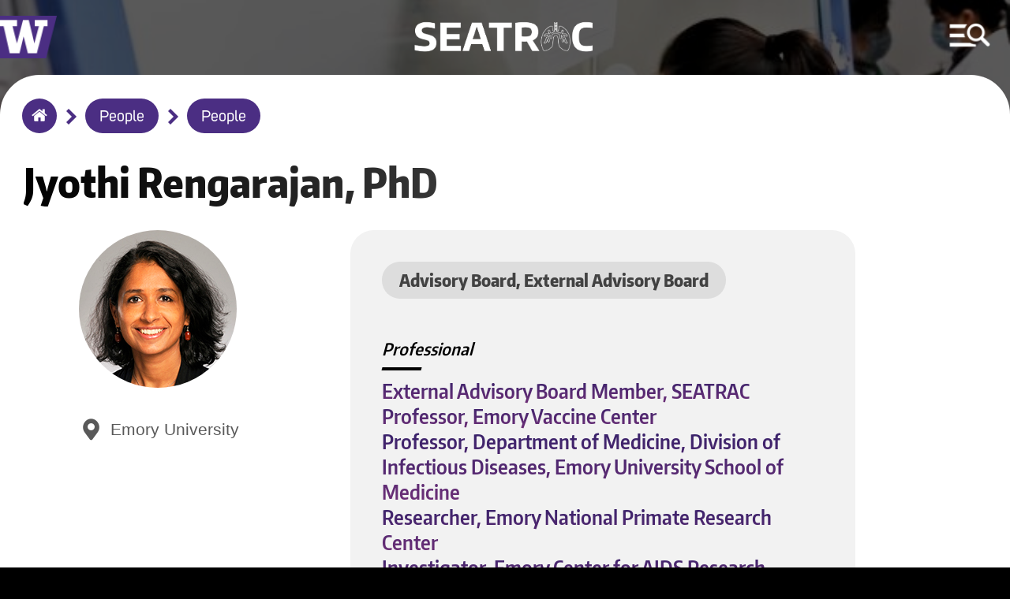

--- FILE ---
content_type: text/html; charset=UTF-8
request_url: https://seatrac.uw.edu/index.php/people/advisory-board/external/rengarajan
body_size: 4317
content:
<!DOCTYPE html>
<html lang="en" dir="ltr">
  <head>
    <meta charset="utf-8" />
<meta name="Generator" content="Drupal 10 (https://www.drupal.org)" />
<meta name="MobileOptimized" content="width" />
<meta name="HandheldFriendly" content="true" />
<meta name="viewport" content="width=device-width, initial-scale=1.0" />
<link rel="icon" href="/sites/default/files/uw-favicon_1.png" type="image/png" />
<link rel="canonical" href="https://seatrac.uw.edu/index.php/people/advisory-board/external/rengarajan" />
<link rel="shortlink" href="https://seatrac.uw.edu/index.php/node/186" />

	<meta http-equiv="X-UA-Compatible" content="IE=edge">    <title>Rengarajan | SEATRAC</title>
    <link rel="stylesheet" media="all" href="/sites/default/files/css/css_D5GzfvEaYbHc-bDXLYvCkqN3Lw-C-o7phVQMh_-Mrpk.css?delta=0&amp;language=en&amp;theme=round1dev&amp;include=eJwryi_NSzFMSS3TT8_JT0rM0U0uLtYpriwuSc3VT0osTtUpy0wtL9YHk3q5-SmlOakA_VkTtQ" />
<link rel="stylesheet" media="all" href="/sites/default/files/css/css_ovJrNflvqtgt30BQDWm_c9p1U1ztDiU-GBhWKP1pTS0.css?delta=1&amp;language=en&amp;theme=round1dev&amp;include=eJwryi_NSzFMSS3TT8_JT0rM0U0uLtYpriwuSc3VT0osTtUpy0wtL9YHk3q5-SmlOakA_VkTtQ" />
<link rel="stylesheet" media="print" href="/sites/default/files/css/css_HLRd9q_p7_NRyFAlYJ4xkAU81s_mgvsUQUE2z4M_OwY.css?delta=2&amp;language=en&amp;theme=round1dev&amp;include=eJwryi_NSzFMSS3TT8_JT0rM0U0uLtYpriwuSc3VT0osTtUpy0wtL9YHk3q5-SmlOakA_VkTtQ" />

    
  </head>
  <body>
        <a id="skip" href="#main-content" class="visually-hidden focusable" tabindex="1">
      Skip to main content
    </a>
	
		<input aria-label="MENU" id="menu-toggle" type="checkbox" tabindex="6" />
	
	
	    <noscript>
        <div id="menu-directions">
            Press Spacebar to Enter/Exit Menu
            <img src="/themes/round1dev/img/icons/arrow-white-large.png" alt="arrow icon">
        </div>
    </noscript>

		<div id="visual-menu-toggle" class="menu-h1">
		<label for="menu-toggle"> MENU </label>
		<img src="/themes/round1dev/img/icons/arrow-white-large.png" alt="arrow icon">
	</div>

	    <div aria-label="MENU" id="visual-menu-toggle-mobile">
        <img src="/themes/round1dev/img/icons/arrow-white-large.png" alt="arrow icon">
        <img src="/themes/round1dev/img/icons/mobile-menu-toggle.png" alt="hamburger menu and search icon">
    </div>
	
	
	
	
	
	
    
      <div class="dialog-off-canvas-main-canvas" data-off-canvas-main-canvas>
    	<div class="layout-container">


		<header role="banner">
			  <div>
    <div id="block-googleanalytics">
  
    
      
            <div><!-- Google tag (gtag.js) --><script async src="https://www.googletagmanager.com/gtag/js?id=G-0S3FNM02XS"></script><script>
  window.dataLayer = window.dataLayer || [];
  function gtag(){dataLayer.push(arguments);}
  gtag('js', new Date());

  gtag('config', 'G-0S3FNM02XS');
</script></div>
      
  </div>
<div id="block-uwemergencyalert">
  
    
      
            <div><script src="//www.washington.edu/static/alert.js" type="text/javascript"></script></div>
      
  </div>
<div class="views-element-container" id="block-views-block-logos-block-1">
  
    
      <div><div class="js-view-dom-id-2a1acbdf77526f5ac3b564869c75760f4753bac683e04782e7ba324e6cff5038">
  
  
  

  
  
  

      <div class="views-row">

<div class="logo-left">
	<a href="/" tabindex="2">
		  <img loading="lazy" src="/sites/default/files/2023-03/seatrac-logo-only.png" width="2605" height="570" alt="SEATRAC - Seattle Tuberculosis Research Advancement Center logo" />


	</a>
</div>


<div class="logo-center">
	<a href="https://uwmedicine.org" tabindex="3">
		  <img loading="lazy" src="/sites/default/files/2023-01/uw-logo_0.png" width="761" height="195" alt="UW W logo and wordmark" />


	</a>
</div>



<div class="mobile-logos">

	<div class="logo-left">
	
					
			<a id="uw-logo-mobile" href="https://uw.edu" tabindex="2">
				  <img loading="lazy" src="/sites/default/files/2020-08/uw-logo-mobile_2.png" width="67" height="50" alt="uw logo" />


			</a>
				
	</div>
	
	
						<div class="logo-center">
				<a id="logo-mobile" href="/" tabindex="3">
					  <img loading="lazy" src="/sites/default/files/2023-03/seatrac-logo-only.png" width="2605" height="570" alt="SEATRAC - Seattle Tuberculosis Research Advancement Center logo" />


				</a>
			</div>
				
	

</div>
</div>

    

  
  

  
  
</div>
</div>

  </div>
<div class="search-block-form" data-drupal-selector="search-block-form" id="block-round1dev-search" role="search">
  
    
      <form action="/search/node" method="get" id="search-block-form" accept-charset="UTF-8">
  <div class="js-form-item form-item js-form-type-search form-item-keys js-form-item-keys form-no-label">
      <label for="edit-keys" class="visually-hidden">Search</label>
        <input title="Enter the terms you wish to search for." data-drupal-selector="edit-keys" type="search" id="edit-keys" name="keys" value="" size="15" maxlength="128" class="form-search" />

        </div>
<div data-drupal-selector="edit-actions" class="form-actions js-form-wrapper form-wrapper" id="edit-actions"><input data-drupal-selector="edit-submit" type="submit" id="edit-submit" value="Search" class="button js-form-submit form-submit"  data-drupal-selector="edit-submit" type="submit" id="edit-submit" value="Search" class="button js-form-submit form-submit" onfocus="centerScreen()" }} />
<div class="search-icon"></div></div>

</form>

  </div>
<div class="views-element-container" id="block-views-block-hero-image-block-1">
  
    
      <div><div class="js-view-dom-id-74b7f0e8a7a85fb99f2728f9067201ec0447f1de765ff93b102f3754ea1745bd">
  
  
  

  
  
  

      <div class="views-row">


			<div id="hero-image" style="background-image: url('/sites/default/files/2024-07/DSC_0901.JPG');"></div>
		
	<div class="screen-reader-hero-image">
		  <img loading="lazy" src="/sites/default/files/2024-07/DSC_0901.JPG" width="627" height="418" alt="lab work" />


	</div>
	

</div>

    

  
  

  
  
</div>
</div>

  </div>

  </div>

				<div id="menu-region">
	<div class="search-block-form" data-drupal-selector="search-block-form" id="block-searchform" role="search">
  
    
      <form action="/search/node" method="get" id="search-block-form" accept-charset="UTF-8">
  <div class="js-form-item form-item js-form-type-search form-item-keys js-form-item-keys form-no-label">
      <label for="edit-keys" class="visually-hidden">Search</label>
        <input title="Enter the terms you wish to search for." data-drupal-selector="edit-keys" type="search" id="edit-keys" name="keys" value="" size="15" maxlength="128" class="form-search" />

        </div>
<div data-drupal-selector="edit-actions" class="form-actions js-form-wrapper form-wrapper" id="edit-actions"><input data-drupal-selector="edit-submit" type="submit" id="edit-submit" value="Search" class="button js-form-submit form-submit"  data-drupal-selector="edit-submit" type="submit" id="edit-submit" value="Search" class="button js-form-submit form-submit" onfocus="centerScreen()" }} />
<div class="search-icon"></div></div>

</form>

  </div>
<nav role="navigation" aria-labelledby="block-round1dev-main-menu-menu" id="block-round1dev-main-menu">
            
  <h2 class="visually-hidden" id="block-round1dev-main-menu-menu">Main navigation</h2>
  

        
              <ul class="menu">
        	        <li>
		<a href="/index.php/" class="menu-item menu-item--collapsed" data-drupal-link-system-path="&lt;front&gt;">Home</a>
              </li>
    	        <li>
		<a href="/index.php/about" class="menu-item menu-item--collapsed" data-drupal-link-system-path="node/115">About</a>
              </li>
    	        <li>
		<a href="/index.php/funding" class="menu-item menu-item--collapsed" data-drupal-link-system-path="node/117">Funding</a>
              </li>
    	        <li>
		<a href="/index.php/training" class="menu-item menu-item--collapsed" data-drupal-link-system-path="node/128">Training</a>
              </li>
    	        <li>
		<a href="/index.php/resources" class="menu-item menu-item--collapsed" data-drupal-link-system-path="node/129">Resources</a>
              </li>
    	        <li>
		<a href="/index.php/people" class="menu-item" data-drupal-link-system-path="people">People</a>
              </li>
    	        <li>
		<a href="/index.php/cores" class="menu-item menu-item--collapsed" data-drupal-link-system-path="node/119">Cores</a>
              </li>
    	        <li>
		<a href="/index.php/news" class="menu-item menu-item--collapsed" data-drupal-link-system-path="news">News &amp; Events</a>
              </li>
    	        <li>
		<a href="/index.php/contact" class="menu-item" data-drupal-link-system-path="node/116">Contact Us</a>
              </li>
        </ul>
  


  </nav>
<div class="views-element-container" id="block-views-block-menu-link-block-1">
  
    
      <div><div class="js-view-dom-id-abe82550f84f2c70801d939ed92f37885d5b1a4e635112d9058caa2f2d8d281b">
  
  
  

  
  
  

      <div class="views-row">

	<a id="menu-link" href="/contact#join-seatrac">
		Join SEATRAC
	</a>
</div>

    

  
  

  
  
</div>
</div>

  </div>
<div class="views-element-container" id="block-views-block-quick-links-block-1">
  
    
      <div><div class="js-view-dom-id-36f72a5fd84a2979a302016a17516c700b2b7b88ae9ec17d41d3557559a3762a">
  
  
  

  
  
  

      <div class="views-row">
	<h2>Quick Links</h2>



<ul class="quick-links">
			<li>
			<a href="https://together.uw.edu/Campaign/seatrac">Donate</a>
		</li>
							
</ul>
</div>

    

  
  

  
  
</div>
</div>

  </div>
<div class="views-element-container" id="block-views-block-socials-menu-block-1">
  
      <h2>Socials</h2>
    
      <div><div class="js-view-dom-id-2850e9a9a16f6411a61775de7a5e91fe0652838246da47255ae732cb967de114">
  
  
  

  
  
  

      <div class="views-row"><ul class="socials-menu">
			<li>
			<a href="https://twitter.com/SEATRAC_UW" onfocus="toggleMenu()">
				Twitter
			</a>
		</li>
		
			<li>
			<a href="https://www.linkedin.com/in/sea-trac-uw/" onfocus="toggleMenu()">
				LinkedIn
			</a>
		</li>
		
		
		
		
		
</ul></div>

    

  
  

  
  
</div>
</div>

  </div>

	</div>

			
		</header>


		<div id="breadcrumbs-region">
	<div id="block-round1dev-breadcrumbs">
  
    
      	<nav role="navigation" aria-labelledby="system-breadcrumb">
		<h2 id="system-breadcrumb" class="visually-hidden">Breadcrumb</h2>
		<ol id="breadcrumbs">
							<li >
											<img class="breadcrumb-arrow" src="/themes/round1dev/img/icons/arrow-purple.png" alt="arrow">
						<a href="/" onfocus="centerScreen()">Home</a>
									</li>
							<li >
											<img class="breadcrumb-arrow" src="/themes/round1dev/img/icons/arrow-purple.png" alt="arrow">
						<a href="/people" onfocus="centerScreen()">People</a>
									</li>
							<li >
											<img class="breadcrumb-arrow" src="/themes/round1dev/img/icons/arrow-purple.png" alt="arrow">
						<a href="/people/advisory-board" onfocus="centerScreen()">People</a>
									</li>
					</ol>
	</nav>

  </div>

	</div>

	
	


	<main role="main">
		<a id="main-content" tabindex="-1"></a>
		

		<div class="layout-content">
			
							<div id="content">
	<div id="block-round1dev-content">
  
    
      
<article data-history-node-id="186" class="node node--type-person node--view-mode-full" data-history-node-id="186" class="node node--type-person node--view-mode-full">

	
		

		
		<div id="unpublished">
		<div>This is unpublished</div>
	</div>

	<div class="person">
  
  		<h1>
			
            <div>Jyothi</div>
      <span>Rengarajan</span>

      <div>
              <div>PhD</div>
          </div>
  
		</h1>

		<div class="sidebar">
							<div class="headshot">
					
            <div>  <img loading="lazy" src="/sites/default/files/2023-02/rengarajan-jyothi.jpg" width="200" height="280" alt="Jyothi Rengarajan" />

</div>
      
				</div>
						<div class="contacts">
				
            <div><p class="address_field">Emory University</p>
</div>
      
			</div>
		</div>

		<div class="mainbar">
			<div class="person-intro">
													<div class="category">
						
      <div>
              <div>Advisory Board</div>
              <div>External Advisory Board</div>
          </div>
  
					</div>
								<div id="pin">Pinned</div>
													<div class="titles">
						
  <div>
    <div>Professional</div>
          <div>
              <div>External Advisory Board Member, SEATRAC</div>
          <div>Professor, Emory Vaccine Center</div>
          <div>Professor, Department of Medicine, Division of Infectious Diseases, Emory University School of Medicine</div>
          <div>Researcher, Emory National Primate Research Center</div>
          <div>Investigator, Emory Center for AIDS Research</div>
              </div>
      </div>

					</div>
											</div>

			<div class="center-body-container">
				
            <div><div class="buttons"><a href="https://vaccines.emory.edu/faculty/primary-faculty/rengarajan-jyothi.html">Learn More</a></div>

<p>&nbsp;</p>

<p>&nbsp;</p></div>
      
			</div>
		</div>



		
	</div>
  

</article>


  </div>

	</div>

		</div>
				
					<div id="status-messages-region" role="complementary">
				  <div>
    <div data-drupal-messages-fallback class="hidden"></div>

  </div>

			</div>
		
	</main>

			<footer role="contentinfo">
			  <div>
    <div class="views-element-container" id="block-views-block-footer-block-1">
  
    
      <div><div class="js-view-dom-id-3b9d7eb07c55096d5e3a14f21853968a0e7e05bff68f86dbe80adaf94d83a47e">
  
  
  

  
  
  

      <div class="views-row">


<ul id="footer-socials">
	<li>
		<a href="https://twitter.com/SEATRAC_UW">
			  <img loading="lazy" src="/sites/default/files/2023-08/social-icon-x-black.png" width="29" height="29" alt="X icon" />


		</a>
	</li>
	<li>
		<a href="https://www.linkedin.com/in/sea-trac-uw/">
			  <img loading="lazy" src="/sites/default/files/2023-03/social-icon-linkedin-black.png" width="29" height="29" alt="LinkedIn icon" />


		</a>
	</li>
				</ul>



	<a id="footer-logo" href="https://uw.edu">
		  <img loading="lazy" src="/sites/default/files/2020-10/be-boundless-icon-black_0.png" width="237" height="56" alt="be boundless logo" />


	</a>



<ul id="footer-links">
	<li>
		<a href="http://www.washington.edu/jobs">Jobs</a>
	</li>
	<li>
		<a href="https://www.washington.edu/online/privacy">Privacy Policy</a>
	</li>
			<li>
			<a href="https://www.washington.edu/online/terms">Terms of Use</a>
		</li>
				<li>
			<a href="https://www.washington.edu/accessibility/">Accessibility</a>
		</li>
			<li id="last">
		<a href="/user/login">
			&copy;2026 University of Washington
		</a>
	</li>
</ul>
</div>

    

  
  

  
  
</div>
</div>

  </div>

  </div>

		</footer>
	
</div>
  </div>

    
    <script src="/sites/default/files/js/js_Db2r9O0a1iTbJys8GLG23Kkl-UyZ9I4348TAUVVyy2Y.js?scope=footer&amp;delta=0&amp;language=en&amp;theme=round1dev&amp;include=eJwryi_NSzFMSS3TT8_JT0rM0U0uLgYAUZYHrw"></script>

  </body>
</html>